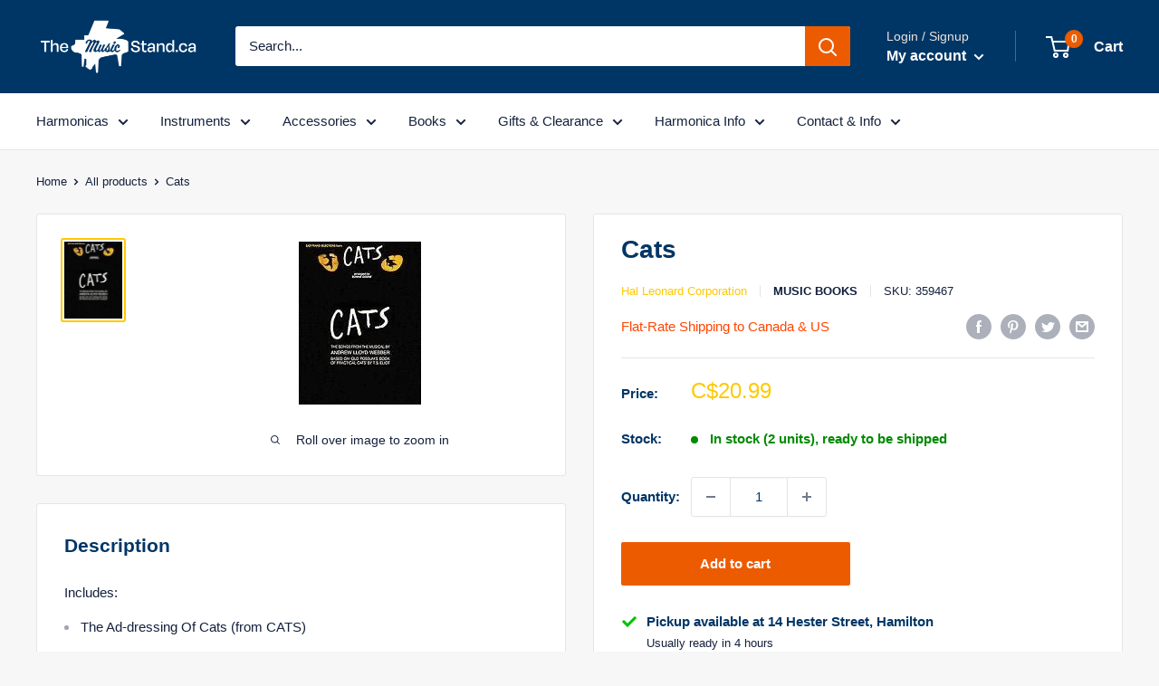

--- FILE ---
content_type: text/javascript
request_url: https://www.themusicstand.ca/cdn/shop/t/15/assets/custom.js?v=90373254691674712701610652834
body_size: -578
content:
//# sourceMappingURL=/cdn/shop/t/15/assets/custom.js.map?v=90373254691674712701610652834
